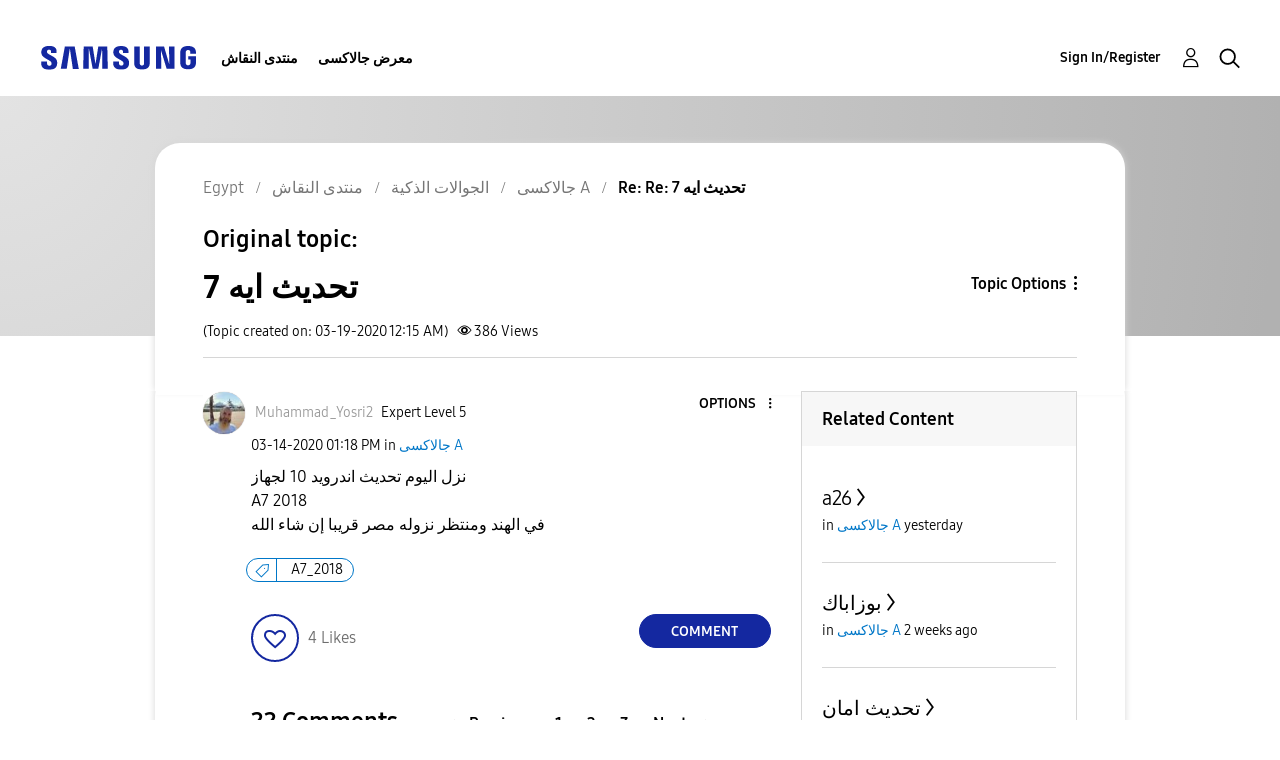

--- FILE ---
content_type: text/html; charset=UTF-8
request_url: https://r2.community.samsung.com/t5/%D8%AC%D8%A7%D9%84%D8%A7%D9%83%D8%B3%D9%89-A/%D8%AA%D8%AD%D8%AF%D9%8A%D8%AB-%D8%A7%D9%8A%D9%87-7/m-p/3741960/highlight/true
body_size: 1876
content:
<!DOCTYPE html>
<html lang="en">
<head>
    <meta charset="utf-8">
    <meta name="viewport" content="width=device-width, initial-scale=1">
    <title></title>
    <style>
        body {
            font-family: "Arial";
        }
    </style>
    <script type="text/javascript">
    window.awsWafCookieDomainList = [];
    window.gokuProps = {
"key":"AQIDAHjcYu/GjX+QlghicBgQ/7bFaQZ+m5FKCMDnO+vTbNg96AH/fBFvfaA7K+1KaCan9LfqAAAAfjB8BgkqhkiG9w0BBwagbzBtAgEAMGgGCSqGSIb3DQEHATAeBglghkgBZQMEAS4wEQQMC0MccU5LrjWeBYrCAgEQgDs9i1wajYjyIVjI2IzdrlZ4K2f21dKYEHUFtx2cjX7w+A575drMLSELMlZIz+Gywfe6XhEbXsw2JTDb0A==",
          "iv":"D549bgE12wAABaGq",
          "context":"CGA1G0ZBsgovG/+HI6kdIVvmTK2mfHo6Hz+RH9WCK6I4kTAtY/9EVSIL5c7kUot5+a8BpknUwPxy7o47NZNgCAbrTzBYOF5W24EfJfkmwAx2+bJH76baRP1ulX/BRJQFtUw0ad2YK9/fdcu/xNwG4LHfixxhJ5J7F/mYFKp6KQxBM7nyHpMgmt7conPUJ+6x2fGCtwTYJJQITioU7l48JR8oJgNdcwe8UsLVOmBgHCzhSSnqxMCrCiQppvZMvrI0OWxTtG3GM4lcXKzDAQCDa4PHeVlQCJ4O790aRRUpPA5q5XsvHGRUt/zznXSest/rEYGpbDDhf+g7qsErli8uYPruaO39ZX5naZjEz3JWVGsII4ewVHZugBQ2Xt3VjU4M6oGnCSw6J/6GD7T1Zratnv0OsUxjmq8OUWKR"
};
    </script>
    <script src="https://bc0439715fa6.967eb88d.us-east-2.token.awswaf.com/bc0439715fa6/e566d069acb5/9c5f3411fe12/challenge.js"></script>
</head>
<body>
    <div id="challenge-container"></div>
    <script type="text/javascript">
        AwsWafIntegration.saveReferrer();
        AwsWafIntegration.checkForceRefresh().then((forceRefresh) => {
            if (forceRefresh) {
                AwsWafIntegration.forceRefreshToken().then(() => {
                    window.location.reload(true);
                });
            } else {
                AwsWafIntegration.getToken().then(() => {
                    window.location.reload(true);
                });
            }
        });
    </script>
    <noscript>
        <h1>JavaScript is disabled</h1>
        In order to continue, we need to verify that you're not a robot.
        This requires JavaScript. Enable JavaScript and then reload the page.
    </noscript>
</body>
</html>